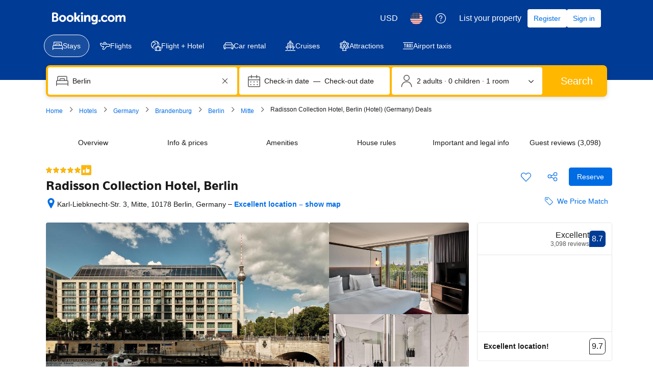

--- FILE ---
content_type: text/html; charset=UTF-8
request_url: https://www.booking.com/hotel/de/radisson-sas-berlin.html
body_size: 1821
content:
<!DOCTYPE html>
<html lang="en">
<head>
    <meta charset="utf-8">
    <meta name="viewport" content="width=device-width, initial-scale=1">
    <title></title>
    <style>
        body {
            font-family: "Arial";
        }
    </style>
    <script type="text/javascript">
    window.awsWafCookieDomainList = ['booking.com'];
    window.gokuProps = {
"key":"AQIDAHjcYu/GjX+QlghicBgQ/7bFaQZ+m5FKCMDnO+vTbNg96AH8rhIMJ+z/0ZlnwNGCUsFTAAAAfjB8BgkqhkiG9w0BBwagbzBtAgEAMGgGCSqGSIb3DQEHATAeBglghkgBZQMEAS4wEQQM0xF1depSHZO07bzbAgEQgDtkDWjfu/iA1FFovrm1DbICsUAV04yfVyp7MT61DYp7EWM6jDnLUg9RkBp27QieKrX3EpH4gWzcP8WQoA==",
          "iv":"D549ygFFZAAAAc+s",
          "context":"jMhjo+9bMY3/9Hlzq9Kim8vSmjGj3WVzOWHsXoxA76aNxDy5mTKTiPnHTKw6xlevnD+nV8yHWwgK2daOthTUrnKpjxc9Bh97sf0e0pCDTM0Q+207IRteLeu43h92zCgNLDe+6NCrVyQCNscT89eZmApBn+TTvsAKkfq+ZIRZ3grsL/XTPOhvt6XyuO2n/uZDChT3G+F7uJbpkhoZ23kJtDSmQpFon6rv04CjpEffKKFtPnKQU6JWovgl/rRGaPtnxCWuU9+fbHJ1Qrt6qgqxBa9qDVbG3KiFAqNEX4F+TD5zQUdEN7aUyFKpJ+lfI1Z+0Uh+DP6aF+KYcMTXWNG9iTo0PhKHNOK0h0Hu5Z06ZM+v4Xo1PR1lrw=="
};
    </script>
    <script src="https://d8c14d4960ca.337f8b16.us-east-2.token.awswaf.com/d8c14d4960ca/a18a4859af9c/f81f84a03d17/challenge.js"></script>
</head>
<body>
    <div id="challenge-container"></div>
    <script type="text/javascript">
        AwsWafIntegration.saveReferrer();
        AwsWafIntegration.checkForceRefresh().then((forceRefresh) => {
            if (forceRefresh) {
                AwsWafIntegration.forceRefreshToken().then(() => {
                    window.location.reload(true);
                });
            } else {
                AwsWafIntegration.getToken().then(() => {
                    window.location.reload(true);
                });
            }
        });
    </script>
    <noscript>
        <h1>JavaScript is disabled</h1>
        In order to continue, we need to verify that you're not a robot.
        This requires JavaScript. Enable JavaScript and then reload the page.
    </noscript>
</body>
</html>